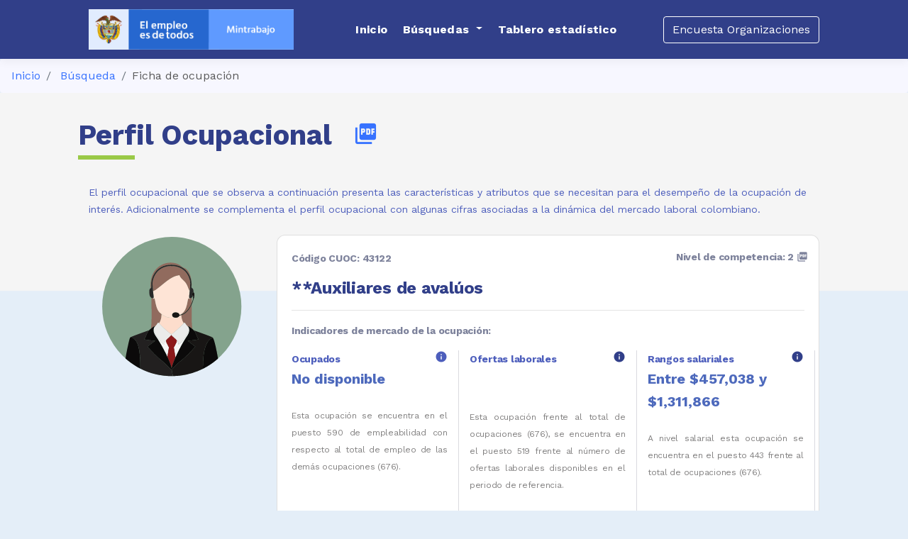

--- FILE ---
content_type: text/html; charset=utf-8
request_url: https://azwaperfprd02.azurewebsites.net/Profile/OccupationalProfile/43122
body_size: 21014
content:
<!DOCTYPE html>
<html lang="en">
 
<head>
    <meta charset="utf-8" />
    <meta name="viewport" content="width=device-width, initial-scale=1.0" />
    <title>OCUPACOL - Catálogo de Ocupaciones para Colombia</title>
    <link rel="stylesheet" href="/lib/bootstrap/dist/css/bootstrap.min.css" />
    <link rel="stylesheet" href="https://cdn.jsdelivr.net/npm/bootstrap-icons@1.5.0/font/bootstrap-icons.css">
    <link href="https://fonts.googleapis.com/icon?family=Material+Icons" rel="stylesheet">
    <link href="https://fonts.googleapis.com/css?family=Material+Icons|Material+Icons+Outlined|Material+Icons+Two+Tone|Material+Icons+Round|Material+Icons+Sharp" rel="stylesheet">
    <link rel="stylesheet" href="/css/site.css?v=659" />
    
    <link href="/css/all.min.css?v=2" rel="stylesheet" />
    <link href="/css/table/bootstrap-table.css?v=14" rel="stylesheet" />
    <link href="/css/select/typeahead-position.css" rel="stylesheet" />
    <link href="/lib/treegrid/css/jquery.treegrid.css" rel="stylesheet" />
    <style>
        .imagenes {
            display: flex;
            height: 32px;
        }

        #cabecera {
            min-height: 400px;
            text-align: center;
            color: #000;
        }
    </style>

<script type="text/javascript">!function(T,l,y){var S=T.location,k="script",D="instrumentationKey",C="ingestionendpoint",I="disableExceptionTracking",E="ai.device.",b="toLowerCase",w="crossOrigin",N="POST",e="appInsightsSDK",t=y.name||"appInsights";(y.name||T[e])&&(T[e]=t);var n=T[t]||function(d){var g=!1,f=!1,m={initialize:!0,queue:[],sv:"5",version:2,config:d};function v(e,t){var n={},a="Browser";return n[E+"id"]=a[b](),n[E+"type"]=a,n["ai.operation.name"]=S&&S.pathname||"_unknown_",n["ai.internal.sdkVersion"]="javascript:snippet_"+(m.sv||m.version),{time:function(){var e=new Date;function t(e){var t=""+e;return 1===t.length&&(t="0"+t),t}return e.getUTCFullYear()+"-"+t(1+e.getUTCMonth())+"-"+t(e.getUTCDate())+"T"+t(e.getUTCHours())+":"+t(e.getUTCMinutes())+":"+t(e.getUTCSeconds())+"."+((e.getUTCMilliseconds()/1e3).toFixed(3)+"").slice(2,5)+"Z"}(),iKey:e,name:"Microsoft.ApplicationInsights."+e.replace(/-/g,"")+"."+t,sampleRate:100,tags:n,data:{baseData:{ver:2}}}}var h=d.url||y.src;if(h){function a(e){var t,n,a,i,r,o,s,c,u,p,l;g=!0,m.queue=[],f||(f=!0,t=h,s=function(){var e={},t=d.connectionString;if(t)for(var n=t.split(";"),a=0;a<n.length;a++){var i=n[a].split("=");2===i.length&&(e[i[0][b]()]=i[1])}if(!e[C]){var r=e.endpointsuffix,o=r?e.location:null;e[C]="https://"+(o?o+".":"")+"dc."+(r||"services.visualstudio.com")}return e}(),c=s[D]||d[D]||"",u=s[C],p=u?u+"/v2/track":d.endpointUrl,(l=[]).push((n="SDK LOAD Failure: Failed to load Application Insights SDK script (See stack for details)",a=t,i=p,(o=(r=v(c,"Exception")).data).baseType="ExceptionData",o.baseData.exceptions=[{typeName:"SDKLoadFailed",message:n.replace(/\./g,"-"),hasFullStack:!1,stack:n+"\nSnippet failed to load ["+a+"] -- Telemetry is disabled\nHelp Link: https://go.microsoft.com/fwlink/?linkid=2128109\nHost: "+(S&&S.pathname||"_unknown_")+"\nEndpoint: "+i,parsedStack:[]}],r)),l.push(function(e,t,n,a){var i=v(c,"Message"),r=i.data;r.baseType="MessageData";var o=r.baseData;return o.message='AI (Internal): 99 message:"'+("SDK LOAD Failure: Failed to load Application Insights SDK script (See stack for details) ("+n+")").replace(/\"/g,"")+'"',o.properties={endpoint:a},i}(0,0,t,p)),function(e,t){if(JSON){var n=T.fetch;if(n&&!y.useXhr)n(t,{method:N,body:JSON.stringify(e),mode:"cors"});else if(XMLHttpRequest){var a=new XMLHttpRequest;a.open(N,t),a.setRequestHeader("Content-type","application/json"),a.send(JSON.stringify(e))}}}(l,p))}function i(e,t){f||setTimeout(function(){!t&&m.core||a()},500)}var e=function(){var n=l.createElement(k);n.src=h;var e=y[w];return!e&&""!==e||"undefined"==n[w]||(n[w]=e),n.onload=i,n.onerror=a,n.onreadystatechange=function(e,t){"loaded"!==n.readyState&&"complete"!==n.readyState||i(0,t)},n}();y.ld<0?l.getElementsByTagName("head")[0].appendChild(e):setTimeout(function(){l.getElementsByTagName(k)[0].parentNode.appendChild(e)},y.ld||0)}try{m.cookie=l.cookie}catch(p){}function t(e){for(;e.length;)!function(t){m[t]=function(){var e=arguments;g||m.queue.push(function(){m[t].apply(m,e)})}}(e.pop())}var n="track",r="TrackPage",o="TrackEvent";t([n+"Event",n+"PageView",n+"Exception",n+"Trace",n+"DependencyData",n+"Metric",n+"PageViewPerformance","start"+r,"stop"+r,"start"+o,"stop"+o,"addTelemetryInitializer","setAuthenticatedUserContext","clearAuthenticatedUserContext","flush"]),m.SeverityLevel={Verbose:0,Information:1,Warning:2,Error:3,Critical:4};var s=(d.extensionConfig||{}).ApplicationInsightsAnalytics||{};if(!0!==d[I]&&!0!==s[I]){var c="onerror";t(["_"+c]);var u=T[c];T[c]=function(e,t,n,a,i){var r=u&&u(e,t,n,a,i);return!0!==r&&m["_"+c]({message:e,url:t,lineNumber:n,columnNumber:a,error:i}),r},d.autoExceptionInstrumented=!0}return m}(y.cfg);function a(){y.onInit&&y.onInit(n)}(T[t]=n).queue&&0===n.queue.length?(n.queue.push(a),n.trackPageView({})):a()}(window,document,{
src: "https://js.monitor.azure.com/scripts/b/ai.2.min.js", // The SDK URL Source
crossOrigin: "anonymous", 
cfg: { // Application Insights Configuration
    connectionString: 'InstrumentationKey=8ab7c969-df10-4f74-9670-91c22edb354a;IngestionEndpoint=https://eastus-1.in.applicationinsights.azure.com/'
}});</script></head>


<body class="background-body" style="background:#E4EEF8 ">
    <header>
        <!--  <div class="alert alert-primary alert-dismissible fade show text-center" >
          Si haces parte de una empresa te invitamos a llenar nuestra encuesta para tener información confiable a cerca del mercado laboral Colombiano ingresando en el botón <strong>Empresas.</strong>
          <button type="button" class="close" data-dismiss="alert" aria-label="Close">
              <span aria-hidden="true">&times;</span>
          </button>
      </div>-->
        <nav class=" navbar navbar-expand-lg navbar-toggleable-sm navbar navbar-light border-bottom box-shadow  bg-blue-main ">
            <div class="container" style="justify-content: flex-end;">
                <button class="navbar-toggler float-end" type="button" data-toggle="collapse"
                        data-target="#navbarCollapse" aria-controls="navbarCollapse" aria-expanded="false"
                        aria-label="Toggle navigation">
                    <span class="navbar-toggler-icon"></span>
                </button>
                <div class="collapse navbar-collapse bg-blue-main text-center" id="navbarCollapse">

                    <a class="navbar-brand subheading-2-logo-white" href="/">
                        <img src="/img/Home/logo-mintrabajo.jpg" id="icon" width="289" height="57" />&nbsp;

                    </a>
                    <!--cerrar de menu mobile-->
                    <div class="offcanvas-header">
                        <button type="button" aria-label="Close" class="close float-end" data-toggle="collapse"
                                data-target="#navbarCollapse" aria-controls="navbarCollapse">
                            <span aria-hidden="true">&times;</span>
                        </button>
                    </div>
                    <!--Fin cerrar de menu mobile fin-->
                    <div class="offcanvas-header">
                        <hr />
                    </div>

                    <ul class="navbar-nav mx-auto  button-cta">
                        <li class="nav-item ">
                            <a class="nav-link" href="/">
                                <span class="align-top">Inicio&nbsp;</span>
                            </a>
                        </li>
                        <li class="nav-item dropdown ">
                            <a class="nav-link dropdown-toggle" id="navbarDropdown" role="button"
                               data-toggle="dropdown" aria-haspopup="true" aria-expanded="false" href="#">

                                <span class="align-top" data-toggle="tooltipMenu"
                                      title="Esta herramienta le permite conocer el perfil completo de cada ocupación de la clasificación única de ocupaciones para Colombia.">
                                    Búsquedas
                                </span>
                            </a>
                            <div class="dropdown-menu align-top" style="z-index:2000" aria-labelledby="navbarDropdown">

                                <a class="dropdown-item" href="/Jerarquias/Jerarquias">
                                    <span class="material-icons-outlined md-darkblue " style="vertical-align:middle">
                                        change_history
                                    </span>
                                    Navegación por jerarquía
                                </a>
                                <div class="dropdown-divider"></div>
                                <a class="dropdown-item" href="/Searches/SearchCong">
                                    <span class="material-icons-outlined md-darkblue " style="vertical-align:middle">
                                        manage_search
                                    </span>  Búsqueda por Categorías
                                </a>
                                <div class="dropdown-divider"></div>

                                <a class="dropdown-item" href="/Searches/AdvancedSearch">
                                    <span class="material-icons-outlined md-darkblue " style="vertical-align:middle">
                                        search
                                    </span>
                                    Búsqueda Avanzada
                                </a>
                            </div>
                        </li>



                        <li class="nav-item" data-toggle="tooltipMenu" title="Presenta los principales indicadores del mercado laboral a nivel de ocupación, provenientes del DANE y del SPE.">
                            <a class="nav-link" href="/Reportes/Reportes">
                                <span class="align-top">&nbsp;Tablero estadístico </span>
                            </a>
                        </li>


                    </ul>

                    

<ul class="navbar-nav">

        <li class="nav-item mobile-exit">
            <form class=" " action="/?returnUrl=%2F&amp;area=Identity&amp;page=%2FAccount%2FLogout" method="post">
                <a data-toggle="tooltipMenu" title="Participe en nuestra encuesta de demanda laboral que busca identificar las principales características del talento humano. Haciendo clic aquí."
                   href="https://encuesta.com/landing-accenture/" target="_blank" class="btn btn-primary border-white logout ">
                    Encuesta Organizaciones
                </a>
            <input name="__RequestVerificationToken" type="hidden" value="CfDJ8OhJEXWYIClEkuhvBshEwX3l2JJ6gIvV0a5nNUeNqjlTRBT8ujr4eywA0-BjGXeY6J1IVtVVaNc7IEV4uegkCGvWxkO5hi9g1P3DqNEjGhcowf1SdGhmxQHJ6w-zwOzBC93tJM1ZGpWWjVhRNpFRc-o" /></form>
        </li>

</ul>


                </div>
            </div>
        </nav>
            <nav aria-label="breadcrumb">
                <ol class="breadcrumb bg-light body-standard " style="margin-bottom:0px">
                            <li class="breadcrumb-item active body-standard">
                                <a href="/">Inicio</a>
                            </li>
                            <li class="breadcrumb-item active body-standard">
                                <a href="/Searches/AdvancedSearch">B&#xFA;squeda</a>
                            </li>
                            <li class="breadcrumb-item" aria-current="page"><a>Ficha de ocupaci&#xF3;n</a> </li>
                </ol>
            </nav>

    </header>

    <div class="container-layout-landing">
        <div class="container all">
            <main role="main" class="pb-3 page-wrap">
                

<!--Encabezdo-->
<div class="title-search title-card-left margin-5">
    <br />
    <form method="post">
        <div class="row">
            <div>
                <h4 class="title-card-left ">Perfil Ocupacional</h4>
                <img style="vertical-align:top" src="/img/line.png" /> <br />
            </div>
            <div class="col-2">
                <div class="col-2">
                    <a href="#" id="pdfFicha" style="font-size:35px" class="material-icons">
                        picture_as_pdf
                    </a>
                </div>
            </div>
        </div>
    <input name="__RequestVerificationToken" type="hidden" value="CfDJ8OhJEXWYIClEkuhvBshEwX3l2JJ6gIvV0a5nNUeNqjlTRBT8ujr4eywA0-BjGXeY6J1IVtVVaNc7IEV4uegkCGvWxkO5hi9g1P3DqNEjGhcowf1SdGhmxQHJ6w-zwOzBC93tJM1ZGpWWjVhRNpFRc-o" /></form>
</div>
<span class="textstandard-card2">
    El perfil ocupacional que se observa a continuación presenta las características y atributos que se necesitan para el desempeño de la ocupación de interés. Adicionalmente se complementa el perfil ocupacional con algunas cifras asociadas a la dinámica del mercado laboral colombiano.
</span>

<br />
<br />
<!--Card con los indicadores de la ocupación-->
<div class="row">
    <div class="col-md-3 card-perf text-center">
        <img class="profile-img" width="203" height="203" data-toggle="tooltipMenu" title="Las ocupaciones y denominaciones ocupacionales de la CUOC están escritas en masculino genérico, que de acuerdo con la Real Academia Española- RAE incluye tanto a hombres como a mujeres. Cabe aclarar que el concepto no excluye a ningún género, sino que hace referencia a las personas que desarrollan esta actividad." style="border-radius: 50%;" src="/img/Profile/Avatars/oficinista.svg" />



    </div>
    <div class="col-lg-9 card-perf">
        <div class="card card-margin">
            <div class="perfilR">
                <span class="labelcomp">Código CUOC: 43122</span>
            </div>
            <div class="card-body pt-0">
                <div class="widget-49">
                    <div class="widget-49-title-wrapper ">
                        <div class="">
                            <span class=" card-header " style="border-bottom: none; padding-left: 0px; "> **Auxiliares de aval&#xFA;os</span>
                            <br />

                            <a class="level-compet labelcomp" target="_blank" href="/pdf/NIVELES DE COMPETENCIA DE LA CUOC.pdf">
                                Nivel de competencia: 2
                                <span class="material-icons md-16 ">
                                    picture_as_pdf
                                </span>
                            </a>
                        </div>
                    </div>
                    <hr class="hrprf" />
                    <div>
                        <span class="labelcomp">Indicadores de mercado de la ocupación:</span>
                        <p class="widget-49-meeting-points body-standard ">
                            <div id="profilebox" class=" text-left">
                                <div class="row">
                                    <div class="col-md-4 border-r-gra">
                                        <span class="labelcomp-blue ">
                                            Ocupados
                                            <a class="material-icons md-blue2 md-18 text-justify"
                                               data-toggle="tooltipMenu"
                                               data-placement="bottom"
                                               data-html="true"
                                               title="Corresponde a la tendencia del n&#xFA;mero de ocupados estimados entre los a&#xF1;os 2008 a 2019">info</a>
                                        </span><br />
                                        <span class="label-value-blue ocupados" style="font-size:20px">
                                            No disponible
                                        </span>
                                        <span> </span>
                                        <br />
                                        <br />
                                        <div class="label-value text-justify">
                                            Esta ocupaci&#xF3;n se encuentra en el puesto 590 de empleabilidad con respecto al total de empleo de las dem&#xE1;s ocupaciones (676).
                                        </div>
                                        <br />
                                        <span class="                                                     label-value-green
                                                  ">
                                            <span class="material-icons-outlined md-16">


                                            </span>
                                        </span>
                                        <br />
                                    </div>
                                    <div class="col-md-4 border-r-gra">
                                        <span class="labelcomp-blue">
                                            Ofertas laborales
                                            <span class="material-icons md-blue2 md-18 text-justify"
                                                  data-toggle="tooltipMenu"
                                                  data-placement="bottom"
                                                  data-html="true"
                                                  title="Corresponde al numero ofertas laborales disponibles para el periodo de referencia según Servicio Público de Empleo SPE.">info</span>
                                        </span><br />
                                        <span class="label-value-blue vacantes">
                                            

                                        </span>
                                        <span> </span>
                                        <br /><br />
                                        <div class="label-value text-justify">
                                            Esta ocupaci&#xF3;n frente al total de ocupaciones (676), se encuentra en el puesto 519 frente al n&#xFA;mero de ofertas laborales disponibles en el periodo de referencia.
                                        </div>
                                        <br />

                                        <span class="label-value-green
                                                                                                              label-value-green
                                                  ">
                                            <span class="material-icons-outlined md-16">
                                                    arrow_circle_up

                                            </span>
                                            No hay datos disponibles
                                        </span>
                                        <br />
                                    </div>
                                    <div class="col-md-4 border-r-gra">
                                        <span class="labelcomp-blue">
                                            Rangos salariales
                                            <span class="material-icons md-blue2 md-18 text-justify"
                                                  data-placement="bottom"
                                                  data-toggle="tooltipMenu"
                                                  data-html="true"
                                                  title="Rango de salarios estimado para el &#xFA;ltimo a&#xF1;o 2019">info</span>
                                        </span>
                                        <br />

                                                <span class="label-value-blue" style="font-size:20px">
                                                    Entre $457,038 y $1,311,866
                                                </span>


                                        <br /><br />
                                        <div class="label-value text-justify">
                                            A nivel salarial esta ocupaci&#xF3;n se encuentra en el puesto 443 frente al total de ocupaciones (676).
                                        </div>
                                        <br />

                                        <br />
                                    </div>
                                </div>
                            </div>
                        </p>
                    </div>

                </div>
                <div class="row ">
                    <div class="text-justify alert alert-light ">
                        <span id="OccupationHelp" class=" text-muted text-help-home " style="margin-left:0">
                            <b>Nota aclaratoria: </b>** Los datos no cuentan con representatividad estad&#xED;stica de acuerdo a la metodolog&#xED;a aplicada(Documento). Existe un n&#xFA;mero de ocupados que para los cuales no es posible asociar una ocupaci&#xF3;n dada la informaci&#xF3;n de la encuesta de hogares GEIH. Fuente: DANE - Encuesta Continua de Hogares, Gran Encuesta Integrada de Hogares con asignaci&#xF3;n de CUOC seg&#xFA;n par&#xE1;metros del modelo de emparejamiento estad&#xED;stico Mintrabajo. Se usan datos expandidos con proyecciones de poblaci&#xF3;n del Censo Nacional de Poblaci&#xF3;n y Vivienda (CNPV) 2018. 
                        </span>
                    </div>
                </div>
            </div>
        </div>
    </div>
</div>

<br />
<br />

<!--Card con la descripción de la ocupación-->
<div class="row flex-nowrap">
    <div class="col-lg-12 cardland2">
        <div class="card card-margin">
            <div style="height:20px">
            </div>
            <div class="card-body pt-0">
                <div class="widget-49">
                    <div class="widget-49-title-wrapper ">
                        <div class="">
                            <span class="material-icons md-blue2" style="vertical-align:sub">
                                description
                            </span>
                            <span class=" card-header " style="border-bottom: none; padding-left: 0px; ">Descripción</span>
                            <span class="material-icons md-blue2 md-18 text-justify"
                                  data-toggle="tooltipMenu"
                                  title="Presenta generalidades de las funciones. Puede incluir los sectores, lugar de trabajo u otras características de la ocupación.">info</span>
                        </div>
                    </div>
                    <div>
                        <p class="widget-49-meeting-points body-standard text-justify">
                                <div id="profilebox9" class=" text-justify">
                                    <p>Apoyan los procesos de determinaci&#xF3;n del valor de un bien de conformidad con los m&#xE9;todos, t&#xE9;cnicas, actuaciones, criterios y herramientas que se consideren necesarios y pertinentes para el dictamen valuatorio. Se pueden desempe&#xF1;ar en bancos, agencias de seguros, firmas de inversi&#xF3;n, fondos de pensiones, otras entidades financieras en el sector p&#xFA;blico y privado, entre otros.</p>

                                </div>
                        </p>
                    </div>
                    <div class="text-right">

                        <br />
                    </div>
                </div>
            </div>
        </div>
    </div>
</div>
<br />
<br />
<!--Card's con las información adicional-->
<div class=" flex-nowrap">
    <div class="row ">
        <!--Card con Funciones-->
        <div class="col-lg-6 cardland2">
            <div class="card card-margin ">
                <div style="height:20px">
                </div>
                <div class="card-body pt-0">
                    <div class="widget-49">
                        <div class="widget-49-title-wrapper">
                            <div class="">
                                <span class="material-icons md-blue2" style="vertical-align:sub">
                                    engineering
                                </span>
                                <span class=" card-header "
                                      style="border-bottom: none; padding-left: 0px; ">Funciones</span>
                                <span class="material-icons md-blue2 md-18"
                                      data-toggle="tooltipMenu"
                                      title="Conjunto de tareas agrupadas en una expresión en la cual se describe qué se hace y su propósito.">info</span>
                            </div>
                        </div>
                        <div class="funciones">
                            <p class="widget-49-meeting-points body-standard ">
                                <div id="profilebox3" class=" text-justify">
                                    <ul>
                                            <li>
                                                <p style="margin-right:8%">
                                                    Procesar contrataciones y asistir procesos de valuaci&#xF3;n de bienes tangibles, especiales e intangibles siguiendo procedimientos, metodolog&#xED;as y normatividad vigente.
                                                </p>
                                            </li>
                                            <li>
                                                <p style="margin-right:8%">
                                                    Mantener registros de t&#xED;tulos de propiedad, e informes de inventarios, con cantidad, tipo y valor de materiales y equipos; usando sistemas manuales o computarizados; cuando aplique.
                                                </p>
                                            </li>
                                            <li>
                                                <p style="margin-right:8%">
                                                    Asistir en la preparaci&#xF3;n, organizaci&#xF3;n y presentaci&#xF3;n de documentaci&#xF3;n con fines velatorios.
                                                </p>
                                            </li>
                                            <li>
                                                <p style="margin-right:8%">
                                                    Llevar y ajustar el informe de aval&#xFA;o con su respectiva memoria de c&#xE1;lculo y de cargo.
                                                </p>
                                            </li>
                                            <li>
                                                <p style="margin-right:8%">
                                                    Calcular totales, promedios, porcentajes y otros detalles y presentarlos en forma tabular.
                                                </p>
                                            </li>
                                            <li>
                                                <p style="margin-right:8%">
                                                    Desempe&#xF1;ar funciones afines.
                                                </p>
                                            </li>
                                    </ul>
                                </div>
                            </p>
                        </div>

                    </div>
                </div>
            </div>
            <br /><br />
            <div class="card card-margin cardDestrezas">
                <div style="height:20px">
                </div>
                <div class="card-body pt-0">
                    <div class="widget-49">
                        <div class="widget-49-title-wrapper ">
                            <div class="">
                                <span class="material-icons md-blue2" style="vertical-align:sub">
                                    psychology
                                </span>
                                <span class=" card-header "
                                      style="border-bottom: none; padding-left: 0px; ">Conocimientos</span>
                                <span class="material-icons md-blue2 md-18"
                                      data-toggle="tooltipMenu"
                                      title="Asimilación de información por medio del aprendizaje; acervo de hechos, principios, teorías y prácticas de un campo de trabajo o estudio.">info</span>
                            </div>
                        </div>
                        <div>
                            <p class="widget-49-meeting-points body-standard ">
                                <div id="profilebox4" class=" text-left">
                                            <span data-toggle="tooltipMenu" title="Conocimiento de normas de Contabilidad e Informaci&#xF3;n Financiera, mantenimiento, auditor&#xED;a, registro de transacciones y aseguramiento de la Informaci&#xF3;n, tributaria y dem&#xE1;s del sector privado y/o p&#xFA;blico." class="badge badge-primary badge-par">
                                                Contabilidad e impuestos
                                            </span>
                                            <span data-toggle="tooltipMenu" title="Conocimiento de la planificaci&#xF3;n, direcci&#xF3;n, organizaci&#xF3;n, control de actividades y servicios financieros, seguimiento de los recursos financieros de organizaciones, instituciones e individuos y provisi&#xF3;n de servicios financieros a nivel corporativo e individual" class="badge badge-primary badge-par">
                                                Gesti&#xF3;n financiera, administraci&#xF3;n bancaria y seguros
                                            </span>
                                            <span data-toggle="tooltipMenu" title="Conocimiento de leyes, c&#xF3;digos legales, procedimientos judiciales, jurisprudencia, regulaciones gubernamentales, &#xF3;rdenes de poder ejecutivo, reglas de dependencias gubernamentales o ministerios, y el proceso pol&#xED;tico democr&#xE1;tico." class="badge badge-primary badge-par">
                                                Leyes y gobierno
                                            </span>
                                            <span data-toggle="tooltipMenu" title="Conocimiento y manejo de las Tecnolog&#xED;as de la Informaci&#xF3;n y la Comunicaci&#xF3;n, con el fin de almacenar y recuperar informaci&#xF3;n, enviar y recibir informaci&#xF3;n de un sitio a otro, o procesar informaci&#xF3;n para poder calcular resultados y elaborar informes. Esto incluye el uso de computadores, software, herramientas ofim&#xE1;ticas y aplicaciones para diferentes prop&#xF3;sitos." class="badge badge-primary badge-par">
                                                Manejo de las TIC
                                            </span>
                                            <span data-toggle="tooltipMenu" title="Conocimiento de principios y procesos para proporcionar al cliente con servicios personales. Esto incluye analizar las necesidades del cliente, cumplir con los est&#xE1;ndares de calidad de los servicios y evaluar la satisfacci&#xF3;n del cliente." class="badge badge-primary badge-par">
                                                Servicio al cliente
                                            </span>
                                            <span data-toggle="tooltipMenu" title="Conocimiento de administraci&#xF3;n y procedimientos de oficina y de sistemas tales como manejo de archivos y documentos, trascripci&#xF3;n, dise&#xF1;o de formatos, y otros procedimientos y terminolog&#xED;a propios de una oficina con competencias tecnol&#xF3;gicas de ofim&#xE1;tica." class="badge badge-primary badge-par">
                                                Servicios de oficina y administrativos
                                            </span>
                                            <span data-toggle="tooltipMenu" title="Conocimiento de compra y venta de bienes y servicios, gesti&#xF3;n de inventarios, pr&#xE1;cticas de precios, prevenci&#xF3;n de p&#xE9;rdidas, sistemas y procedimientos de ventas, tendencias actuales de la industria mayorista y minorista." class="badge badge-primary badge-par">
                                                Ventas al por mayor y al por menor
                                            </span>
                                </div>
                            </p>
                        </div>

                    </div>
                </div>
            </div>
        </div>

        <div class="col-lg-6 cardDestrezas">
            <!--Card con las Destrezas-->
            <div class="card card-margin">
                <div style="height:20px">
                </div>
                <div class="card-body pt-0">
                    <div class="widget-49">
                        <div class="widget-49-title-wrapper ">
                            <div class="">
                                <span class="material-icons md-blue2" style="vertical-align:sub">
                                    workspace_premium
                                </span>
                                <span class=" card-header "
                                      style="border-bottom: none; padding-left: 0px; ">Destrezas</span>
                                <span class="material-icons md-blue2 md-18"
                                      data-toggle="tooltipMenu"
                                      title="Habilidad para aplicar conocimientos y utilizar técnicas a fin de completar funciones y resolver problemas.">info</span>
                            </div>
                        </div>
                        <div>

                                    <span data-toggle="tooltipMenu" title="Entender oraciones y p&#xE1;rrafos escritos en documentos relacionados con el trabajo." class="badge badge-primary  badge-inpar" style="background-color: #091245 ">
                                        Comprensi&#xF3;n de lectura
                                    </span>
                                    <span data-toggle="tooltipMenu" title="Comunicarse con otros para transmitir la informaci&#xF3;n eficazmente incluye las t&#xE9;cnicas y expresiones de comunicaci&#xF3;n verbal y no verbal." class="badge badge-primary  badge-inpar" style="background-color: #091245 ">
                                        Comunicaci&#xF3;n asertiva
                                    </span>
                                    <span data-toggle="tooltipMenu" title="Prestar toda la atenci&#xF3;n a lo que dicen otras personas, tom&#xE1;ndose el tiempo necesario para entender los argumentos expuestos, hacer preguntas seg&#xFA;n sea apropiado, y no interrumpir en momentos inapropiados." class="badge badge-primary  badge-inpar" style="background-color: #091245 ">
                                        Escucha activa
                                    </span>
                                    <span data-toggle="tooltipMenu" title="Aplicar las matem&#xE1;ticas para resolver problemas." class="badge badge-primary  badge-inpar" style="background-color: #091245 ">
                                        L&#xF3;gica matem&#xE1;tica
                                    </span>
                                    <span data-toggle="tooltipMenu" title="Actitud en la que el sujeto u organizaci&#xF3;n asume el pleno control de su conducta de modo activo, lo que implica la toma de iniciativa en el desarrollo de acciones creativas y audaces para generar mejoras, haciendo prevalecer la libertad de elecci&#xF3;n sobre las circunstancias del contexto." class="badge badge-primary  badge-inpar" style="background-color: #091245 ">
                                        Proactividad
                                    </span>
                                    <span data-toggle="tooltipMenu" title="Comunicarse eficazmente por escrito y de acuerdo con las necesidades de los lectores." class="badge badge-primary  badge-inpar" style="background-color: #091245 ">
                                        Redacci&#xF3;n de textos
                                    </span>
                                    <span data-toggle="tooltipMenu" title="Trabajar en equipo para alcanzar metas comunes" class="badge badge-primary  badge-inpar" style="background-color: #091245 ">
                                        Trabajo en equipo
                                    </span>

                        </div>
                    </div>
                </div>
            </div>

            <br /><br />
            <!--Card con Ocupaciones afines-->
            <div class="card card-margin">
                <div style="height:20px">
                </div>
                <div class="card-body pt-0">
                    <div class="widget-49">
                        <div class="widget-49-title-wrapper ">
                            <div class="">
                                <span class="material-icons md-blue2" style="vertical-align:sub">
                                    polyline
                                </span>
                                <span class=" card-header "
                                      style="border-bottom: none; padding-left: 0px; ">Ocupaciones afines</span>
                                <span class="material-icons md-blue2 md-18"
                                      data-toggle="tooltipMenu"
                                      title="Son ocupaciones que presentan relación o similitud de funciones o competencias con la ocupación descrita.">info</span>
                            </div>
                        </div>
                        <div class="afines body-standard text-justify">
                            <br />
                            <ul>
                                    <li style="margin-right:15px">
                                        <a class="relatedOccupations" href="/Profile/OccupationalProfile/24112" style="font-weight: 600; color: #4D5EBC">
                                            Auditores financieros y contables
                                        </a>
                                    </li>
                                    <li style="margin-right:15px">
                                        <a class="relatedOccupations" href="/Profile/OccupationalProfile/33120" style="font-weight: 600; color: #4D5EBC">
                                            Analistas y asistentes financieros pr&#xE9;stamos y cr&#xE9;ditos
                                        </a>
                                    </li>
                                    <li style="margin-right:15px">
                                        <a class="relatedOccupations" href="/Profile/OccupationalProfile/33131" style="font-weight: 600; color: #4D5EBC">
                                            Asistentes contables
                                        </a>
                                    </li>
                                    <li style="margin-right:15px">
                                        <a class="relatedOccupations" href="/Profile/OccupationalProfile/33150" style="font-weight: 600; color: #4D5EBC">
                                            Tasadores, avaluadores y liquidadores de seguros
                                        </a>
                                    </li>
                                    <li style="margin-right:15px">
                                        <a class="relatedOccupations" href="/Profile/OccupationalProfile/33210" style="font-weight: 600; color: #4D5EBC">
                                            Agentes y corredores de seguros
                                        </a>
                                    </li>
                                    <li style="margin-right:15px">
                                        <a class="relatedOccupations" href="/Profile/OccupationalProfile/33230" style="font-weight: 600; color: #4D5EBC">
                                            Agentes de compras
                                        </a>
                                    </li>

                            </ul>
                        </div>

                    </div>
                </div>
            </div>
        </div>
    </div>
    <br /><br />
    <!--Card con Denominaciones ocupacionales-->
    <div class="row ">
        <div class="col-lg-12 cardland2">
            <div class="card card-margin ">
                <div style="height:20px">
                </div>
                <div class="card-body pt-0">
                    <div class="widget-49">
                        <div class="widget-49-title-wrapper ">
                            <div class="">
                                <span class="material-icons md-blue2" style="vertical-align:sub">
                                    approval
                                </span>
                                <span class=" card-header " style="border-bottom: none; padding-left: 0px; ">Denominaciones ocupacionales</span>
                                <span class="material-icons md-blue2 md-18"
                                      data-toggle="tooltipMenu"
                                      title="Nombres de cargos, empleos u oficios que son utilizados en el mundo del trabajo y que están asociados a una ocupación.">info</span>
                            </div>
                        </div>
                        <div class="denominaciones">
                            <p class="widget-49-meeting-points body-standard ">
                                <div id="profilebox5">

                                    <ul class="ul-denominaciones text-justify">

                                            <li class="li-denominaciones">
                                                Auxiliar aval&#xFA;os y liquidaci&#xF3;n
                                            </li>
                                            <li class="li-denominaciones">
                                                Auxiliar de aval&#xFA;o
                                            </li>
                                    </ul>

                                </div>
                            </p>
                        </div>

                    </div>
                </div>
            </div>
        </div>
    </div>
    <br />
    <div class="row ">
        <div class="col-lg-6 cardland2 ">
            <!--Card con  Cualificaciones-->
            <div class="card card-margin qualifications">
                <div style="height:20px">
                </div>
                <div class="card-body pt-0">
                    <div class="widget-49">
                        <div class="widget-49-title-wrapper ">
                            <div class="">
                                <span class="material-icons md-blue2" style="vertical-align:sub">
                                    menu_book
                                </span>
                                <span class=" card-header " style="border-bottom: none; padding-left: 0px; ">Área de cualificación</span>
                                <span class="material-icons md-blue2 md-18"
                                      data-toggle="tooltipMenu"
                                      title="Agrupamiento de ocupaciones afines en competencias para cumplir el propósito y objetivos de producción de bienes y servicios en actividades económicas relacionadas.">info</span>
                            </div>
                        </div>
                        <div class="denominaciones">
                            <p class="widget-49-meeting-points body-standard ">
                                <div id="profilebox6">

                                    <ul>
                                        <li style="margin-right:15px">
                                            <span data-toggle="tooltipMenu" title="Esta &#xE1;rea de cualificaci&#xF3;n comprende la administraci&#xF3;n que integra la planeaci&#xF3;n, an&#xE1;lisis y estrategia organizacional, direcci&#xF3;n y operaci&#xF3;n de funciones y actividades de las organizaciones e instituciones, actividades de secretariado y trabajo de oficina, as&#xED; como las actividades relacionadas con las agencias de gesti&#xF3;n y colocaci&#xF3;n de empleo y servicios administrativos, tanto p&#xFA;blicos como privados. &#xA;Tambi&#xE9;n incluye: &#xA;&#x2022;&#x9;Servicios de apoyo de la organizaci&#xF3;n como son: el mantenimiento de los registros, recepci&#xF3;n y reparto del correo interno, los tel&#xE9;fonos, la recepci&#xF3;n, entre otros.&#xA;&#x2022;&#x9;Actividades de asociaci&#xF3;n empresariales y profesionales, servicios de consultor&#xED;a profesional y apoyo a negocios. &#xA;&#x2022;&#x9;Actividades de direcci&#xF3;n de organizaciones con un inter&#xE9;s espec&#xED;fico (partidos pol&#xED;ticos, sindicatos y organizaciones sociales).&#xA;&#x2022;&#x9;Administraci&#xF3;n y supervisi&#xF3;n de tiendas y establecimientos comerciales.&#xA;&#x2022;&#x9;Servicios administrativos a edificios, oficinas administrativas y apoyo a negocios.&#xA;&#x2022;&#x9;Actividades de contabilidad, tenedur&#xED;a de libros, mantenimiento, auditor&#xED;a contable y registro de las transacciones financieras. An&#xE1;lisis de organizaci&#xF3;n, m&#xE9;todos y costos desde la gesti&#xF3;n administrativa.&#xA;&#x2022;&#x9;Actividades de gesti&#xF3;n del talento humano: reclutamiento, gesti&#xF3;n, an&#xE1;lisis de recurso, mediaci&#xF3;n laboral, consejer&#xED;a de empleo. Tambi&#xE9;n la capacitaci&#xF3;n y desarrollo de personal y fuerza de trabajo, an&#xE1;lisis y evaluaci&#xF3;n de competencias laborales.&#xA;&#x2022;&#x9;Actividades relacionadas con el apoyo en la aplicaci&#xF3;n de encuestas diferentes a las incluidas en la investigaci&#xF3;n de mercados.&#xA;&#x2022;&#x9;Servicio al cliente relacionado con esta &#xE1;rea de cualificaci&#xF3;n.&#xA;&#xA;Con relaci&#xF3;n a finanzas y seguros, comprende las actividades de planificaci&#xF3;n, direcci&#xF3;n, organizaci&#xF3;n, control de actividades y servicios financieros, seguimiento de los recursos financieros de organizaciones, instituciones e individuos y provisi&#xF3;n de servicios financieros a nivel corporativo e individual, as&#xED; mismo, incluye:&#xA;&#x2022;&#x9;Arrendamiento financiero o leasing, asesor&#xED;a en inversiones tales como: an&#xE1;lisis financiero, inversiones, dep&#xF3;sitos de ahorro, gesti&#xF3;n de activos, de cartera y patrimonio.&#xA;&#x2022;&#x9;Direcci&#xF3;n y gesti&#xF3;n de cartera y cobranzas.&#xA;&#x2022;&#x9;Comercio de bolsa de valores: arbitraje, comercio de bienes, bonos, divisas extranjeras, metales preciosos, operaciones con valores de renta variable.&#xA;&#x2022;&#x9;Direcci&#xF3;n y gesti&#xF3;n bancaria: administraci&#xF3;n de efectivo, gesti&#xF3;n de liquidez, gesti&#xF3;n de tesorer&#xED;a, gesti&#xF3;n de reservas monetarias, refinanciaci&#xF3;n, presentaci&#xF3;n de informes.&#xA;&#x2022;&#x9;Negocios de valores&#xA;&#x2022;&#x9;Fondos de inversi&#xF3;n: capital de riesgo, de mercado monetario, fondos inmobiliarios&#xA;&#x2022;&#x9;Gesti&#xF3;n de inversiones.&#xA;&#x2022;&#x9;Pr&#xE9;stamos comerciales y su procesamiento.&#xA;&#x2022;&#x9;Servicios bancarios internacionales.&#xA;&#x2022;&#x9;Actividades de arrendamiento de propiedad intelectual (Franquicias).&#xA;&#xA;Est&#xE1; &#xE1;rea, incluye el ejercicio del derecho, respecto a la administraci&#xF3;n de la justica y las actividades jur&#xED;dicas de asesoramiento en general, representaci&#xF3;n de los intereses de las partes, preparaci&#xF3;n de documentos jur&#xED;dicos, escrituras de constituci&#xF3;n, contratos de sociedad, tr&#xE1;mites de patentes, derechos de autor, testamentos, fideicomisos, entre otros. Tambi&#xE9;n comprende las actividades de comisar&#xED;a de familia.&#xA;Las actividades de investigaci&#xF3;n de problemas jur&#xED;dicos, juzgamiento de delitos, autenticaci&#xF3;n de documentos que dan fe p&#xFA;blica oficial y dem&#xE1;s actividades de la justicia. As&#xED; mismo, incluye las actividades de investigaci&#xF3;n, elementos probatorios judiciales y legales en materia forense.&#xA;Finalmente, incorpora las actividades de car&#xE1;cter gubernamental que son llevadas a cabo por la administraci&#xF3;n p&#xFA;blica, relacionadas con la promulgaci&#xF3;n de las leyes y reglamentos de aplicaci&#xF3;n y su interpretaci&#xF3;n jur&#xED;dica, la administraci&#xF3;n de los programas basados en esas leyes, las actividades legislativas, la tributaci&#xF3;n, la defensa nacional, la seguridad y el orden p&#xFA;blico los servicios de inmigraci&#xF3;n, las relaciones exteriores, y la administraci&#xF3;n de los programas gubernamentales." style=" color: #4D5EBC">
                                                administraci&#xF3;n, finanzas y derecho
                                            </span>
                                        </li>

                                    </ul>

                                </div>
                            </p>
                        </div>

                    </div>
                </div>
            </div>
        </div>

        <!--Card con  Equivalencia-->
        <div class="col-lg-6 cardland2">
            <div class="card card-margin ">
                <div style="height:20px">
                </div>
                <div class="card-body pt-0">
                    <div class="widget-49">
                        <div class="widget-49-title-wrapper ">
                            <div class="">
                                <span class="material-icons md-blue2" style="vertical-align:sub">
                                    balance
                                </span>
                                <span class=" card-header " style="border-bottom: none; padding-left: 0px; ">Equivalencia</span>
                                <span class="material-icons md-blue2 md-18 text-justify"
                                      data-toggle="tooltipMenu"
                                      title="Presenta la correlación de la ocupación descrita con otras clasificaciones nacionales e internacionales.">info</span>
                            </div>
                        </div>
                        <div class="denominaciones">
                            <p class="widget-49-meeting-points body-standard ">
                                <div id="profilebox7">

                                    <br />
                                    <ul class=" text-justify">
                                                <li style="margin-right:15px">
                                                    <span style=" color: #4D5EBC">
                                                        CNO: 1336 - Avaluadores
                                                    </span>
                                                </li>
                                                <li style="margin-right:15px">
                                                    <span style=" color: #4D5EBC">
                                                        CIUO: 4312 - Empleados de servicios estad&#xED;sticos, financieros y de seguros
                                                    </span>
                                                </li>
                                    </ul>
                                    <br />
                                    <ul>
                                        <span style="font-size: 14px; color: blue">
                                            CIUO: La Clasificación Internacional Uniforme de Ocupaciones.<br />
                                            CNO: La Clasificación Nacional de Ocupaciones.
                                        </span>
                                    </ul>
                                </div>
                            </p>
                        </div>
                    </div>
                </div>
            </div>
        </div>

    </div>

    <!--menu_book = cualificaciones-->
    <!--balance = Equivalencia-->
    <br />

</div>

<!--Generar Archivo PDF-->

<div class="modal fade" id="modalTip2" tabindex="-1" role="dialog" aria-labelledby="exampleModalLabel" style="overflow-y: scroll"
     aria-hidden="true" data-backdrop="static" data-keyboard="false">

    <div class="modal-dialog modal-lg" role="document">
        <div id="Ficha" class="modal-content">
            <!-- 1 Hoja -->
                <div class="row">
                    <div class="flex-nowrap">
                        <div class="card-body">
                            <div class="title-search title-card-left margin-5">
                                <div class="imagenes" style="text-align:center">
                                    <img style="width: 720px; height:60px; text-align:left" src="/img/CabeceraO.jpg" />
                                </div>
                                <br />
                                <div class="container">

                                    <h6 class="title-card-left" style="font-size: 28px;">Perfil Ocupacional</h6>
                                    <img style="vertical-align:top" src="/img/line.png" />
                                    <p class="textstandard-card2 text-justify" style="color: black">
                                        El perfil ocupacional que se observa a continuación presenta las características y atributos que se necesitan para el desempeño de la ocupación de interés. Adicionalmente se complementa el perfil ocupacional con algunas cifras asociadas a la dinámica del mercado laboral colombiano.
                                    </p>

                                    <div class="flex-nowrap">
                                        <div class="row">

                                            <!--PDF-->
                                            <img class="profile-img" style="border-radius: 50%;" width="160px" height="160px" src="/img/Profile/Avatares_PNG/oficinista.png" />


                                            <div class="col-12">
                                                <div class="card card-margin">
                                                    <div class="row perfilR">
                                                        <span class="labelcomp" style="font-size: 12px"><b>Código CUOC: 43122</b></span>
                                                        <a class="level-compet labelcomp" style="font-size: 12px" target="_blank" href="/pdf/Nivel de Competencia.pdf">
                                                            <b>Nivel de competencia: 2</b>

                                                            <span class="material-icons md-16 ">
                                                                picture_as_pdf
                                                            </span>
                                                        </a>
                                                    </div>

                                                    <div class="card-body pt-0">

                                                        <div class="widget-49">
                                                            <div>
                                                                        <span class=" card-header " style="border-bottom: none; padding-left: 0px; "> **Auxiliares de aval&#xFA;os</span>
                                                                <br />
                                                            </div>
                                                            <hr class="hrprf" />
                                                            <div>
                                                                <span class="labelcomp">Indicadores de mercado de la ocupación:</span>
                                                                <p class="widget-49-meeting-points body-standard ">
                                                                    <div id="profilebox8" class=" text-left">
                                                                        <div class="row">
                                                                            <div class="col-md-4 border-r-gra">
                                                                                <span class="labelcomp-blue" style="font-size:14px">
                                                                                    Ocupados
                                                                                </span><br />
                                                                                <span class="label-value-blue ocupados" style="font-size:14px">
                                                                                    <b>No disponible</b>
                                                                                </span>
                                                                                <br />
                                                                                <div class="label-value text-justify" style="font-size: 12px; line-height: 2;">
                                                                                    Esta ocupaci&#xF3;n se encuentra en el puesto 590 de empleabilidad con respecto al total de empleo de las dem&#xE1;s ocupaciones (676).

                                                                                </div>
                                                                                <br />
                                                                                <span class="                                                                                   label-value-green
                                                                                ">

                                                                                </span>
                                                                                <br />
                                                                            </div>
                                                                            <div class="col-md-4 border-r-gra">
                                                                                <span class="labelcomp-blue" style="font-size:14px">
                                                                                    Ofertas laborales
                                                                                </span><br />
                                                                                <span class="label-value-blue vacantes" style="font-size:14px">
                                                                                    <b></b>
                                                                                </span>
                                                                                <div class="label-value text-justify" style="font-size: 12px; line-height: 2;">
                                                                                    Esta ocupaci&#xF3;n frente al total de ocupaciones (676), se encuentra en el puesto 519 frente al n&#xFA;mero de ofertas laborales disponibles en el periodo de referencia.
                                                                                </div>

                                                                                <span class="label-value-green
                                                                                                                                                                          label-value-green
                                                                                label-value text-justify" style="font-size: 11px; line-height: 1; ">
                                                                                    <span class="material-icons-outlined md-16" style="font-size:11px; line-height: 2;">
                                                                                            arrow_circle_up

                                                                                    </span>
                                                                                    No hay datos disponibles
                                                                                </span>
                                                                                <br />

                                                                            </div>
                                                                            <div class="col-md-4">
                                                                                <span class="labelcomp-blue" style="font-size:14px">
                                                                                    Rangos salariales
                                                                                </span>
                                                                                <br />

                                                                                        <span class="label-value-blue" style="font-size:18px">
                                                                                            Entre $457,038 y $1,311,866
                                                                                        </span>
                                                                                <br />
                                                                                <div class="label-value text-justify" style="font-size: 12px; line-height: 2; ">
                                                                                    A nivel salarial esta ocupaci&#xF3;n se encuentra en el puesto 443 frente al total de ocupaciones (676).
                                                                                </div>
                                                                                <br />

                                                                                <br />
                                                                            </div>
                                                                        </div>
                                                                    </div>
                                                                </p>
                                                            </div>
                                                        </div>
                                                    </div>
                                                </div>
                                            </div>
                                        </div>
                                    </div>
                                </div>
                            </div>
                        </div>
                    </div>
                </div>
                    <br />
                    <div class="imagenes" style="text-align:center">
                        <img style="width: 720px; height:60px; text-align:left" src="/img/Piepagina.jpg" />
                    </div>

            <!-- Hoja 2 -->
            <div class="page_break"></div>
            <div class="imagenes" style="text-align:center">
                <img style="width: 720px; height:60px; text-align:left" src="/img/CabeceraO.jpg" />
            </div>
            <br /> <br />

<!-- Descripcion-->
                <div class="widget-49-title-wrapper">
                    <div class="container">
                        <span class="material-icons md-blue2" style="vertical-align:sub">
                            description
                        </span>
                        <span class=" card-header " style="border-bottom: none; padding-left: 0px; ">Descripción</span>
                        <br />
                        <p class="text-justify">Apoyan los procesos de determinaci&#xF3;n del valor de un bien de conformidad con los m&#xE9;todos, t&#xE9;cnicas, actuaciones, criterios y herramientas que se consideren necesarios y pertinentes para el dictamen valuatorio. Se pueden desempe&#xF1;ar en bancos, agencias de seguros, firmas de inversi&#xF3;n, fondos de pensiones, otras entidades financieras en el sector p&#xFA;blico y privado, entre otros.</p>
                    </div>
                </div>
                <br />
                <!--Conocimientos-->
                <div class="widget-49-title-wrapper">
                    <div class="container">
                        <span class="material-icons md-blue2" style="vertical-align:sub">
                            psychology
                        </span>
                        <span class="card-header" style="border-bottom: none; padding-left: 0px; ">Conocimientos</span>
                        <div class="text-justify">
                                        <span class="badge badge-primary" style="padding: 4px; color: white; background-color: #2E2A57">
                                            Contabilidad e impuestos
                                        </span>
                                        <span class="badge badge-primary" style="padding: 4px; color: white; background-color: #2E2A57">
                                            Gesti&#xF3;n financiera, administraci&#xF3;n bancaria y seguros
                                        </span>
                                        <span class="badge badge-primary" style="padding: 4px; color: white; background-color: #2E2A57">
                                            Leyes y gobierno
                                        </span>
                                        <span class="badge badge-primary" style="padding: 4px; color: white; background-color: #2E2A57">
                                            Manejo de las TIC
                                        </span>
                                        <span class="badge badge-primary" style="padding: 4px; color: white; background-color: #2E2A57">
                                            Servicio al cliente
                                        </span>
                                        <span class="badge badge-primary" style="padding: 4px; color: white; background-color: #2E2A57">
                                            Servicios de oficina y administrativos
                                        </span>
                                        <span class="badge badge-primary" style="padding: 4px; color: white; background-color: #2E2A57">
                                            Ventas al por mayor y al por menor
                                        </span>
                        </div>
                    </div>
                </div>
                <br />
                <!--Destrezas-->
                <div class="widget-49-title-wrapper">
                    <div class="container">
                        <div>
                            <span class="material-icons md-blue2" style="vertical-align:sub">
                                workspace_premium
                            </span>
                            <span class=" card-header" style="border-bottom: none; padding-left: 0px; ">Destrezas</span>

                            <div class="text-justify">
                                            <span class="badge badge-primary" style="padding: 4px; color: white; background-color: #2B1BDC ">
                                                Comprensi&#xF3;n de lectura
                                            </span>
                                            <span class="badge badge-primary" style="padding: 4px; color: white; background-color: #2B1BDC ">
                                                Comunicaci&#xF3;n asertiva
                                            </span>
                                            <span class="badge badge-primary" style="padding: 4px; color: white; background-color: #2B1BDC ">
                                                Escucha activa
                                            </span>
                                            <span class="badge badge-primary" style="padding: 4px; color: white; background-color: #2B1BDC ">
                                                L&#xF3;gica matem&#xE1;tica
                                            </span>
                                            <span class="badge badge-primary" style="padding: 4px; color: white; background-color: #2B1BDC ">
                                                Proactividad
                                            </span>
                                            <span class="badge badge-primary" style="padding: 4px; color: white; background-color: #2B1BDC ">
                                                Redacci&#xF3;n de textos
                                            </span>
                                            <span class="badge badge-primary" style="padding: 4px; color: white; background-color: #2B1BDC ">
                                                Trabajo en equipo
                                            </span>

                            </div>
                        </div>
                    </div>
                </div>
                <br />
                <!--Ocupaciones afines-->
                <div class="widget-49-title-wrappe">
                    <div class="container">
                        <span class="material-icons md-blue2" style="vertical-align:sub">
                            polyline
                        </span>
                        <span class=" card-header" style="border-bottom: none; padding-left: 0px; ">Ocupaciones afines</span>

                        <br>
                        <div class="text-justify">
                                <ul>
                                                <li>
                                                    <div style="margin-right:15px ">
                                                        Auditores financieros y contables
                                                    </div>
                                                </li>
                                                <li>
                                                    <div style="margin-right:15px ">
                                                        Analistas y asistentes financieros pr&#xE9;stamos y cr&#xE9;ditos
                                                    </div>
                                                </li>
                                                <li>
                                                    <div style="margin-right:15px ">
                                                        Asistentes contables
                                                    </div>
                                                </li>
                                                <li>
                                                    <div style="margin-right:15px ">
                                                        Tasadores, avaluadores y liquidadores de seguros
                                                    </div>
                                                </li>
                                                <li>
                                                    <div style="margin-right:15px ">
                                                        Agentes y corredores de seguros
                                                    </div>
                                                </li>
                                                <li>
                                                    <div style="margin-right:15px ">
                                                        Agentes de compras
                                                    </div>
                                                </li>
                                </ul>
                        </div>
                    </div>
                </div>
                <br />
                <!--Equivalencias-->
                <div class="widget-49-title-wrappe">
                    <div class="container">
                        <div class="">
                            <span class="material-icons md-blue2" style="vertical-align:sub">
                                balance
                            </span>
                            <span class=" card-header " style="border-bottom: none; padding-left: 0px; ">Equivalencia</span>
                        </div>

                        <div class="text-justify">
                            <ul>
                                                <li>
                                                    <div>
                                                        CNO: 1336 - Avaluadores
                                                    </div>
                                                </li>
                                                <li>
                                                    <div>
                                                        CIUO: 4312 - Empleados de servicios estad&#xED;sticos, financieros y de seguros
                                                    </div>
                                                </li>
                            </ul>
                            <ul>
                                <li class=" text-justify" style="color:blue; font-size: 13px">
                                    CIUO: La Clasificación Internacional Uniforme de Ocupaciones.
                                </li>
                                <li class=" text-justify" style="color:blue; font-size: 13px">
                                    CNO: La Clasificación Nacional de Ocupaciones.
                                </li>
                            </ul>
                        </div>
                    </div>
                </div>
                <!--Area-->
                <div class="widget-49-title-wrappe">
                    <div class="container">
                        <span class="material-icons md-blue2" style="vertical-align:sub">
                            menu_book
                        </span>
                        <span class=" card-header " style="border-bottom: none; padding-left: 0px; ">Área de cualificación</span>
                        <div class="text-justify">
                            <div>
                                <ul>
                                                    <li>
                                                        <div style="margin-right:15px">
                                                            administraci&#xF3;n, finanzas y derecho
                                                        </div>
                                                    </li>
                                </ul>
                            </div>
                        </div>
                    </div>
                </div>
                        <br />
                        <br />
                        <br />
                        <br />
                    <div class="imagenes" style="text-align:center">
                        <img style="width: 720px; height:60px; text-align:left" src="/img/Piepagina.jpg" />
                    </div>
                    <div class="page_break"></div>
                    <div class="imagenes" style="text-align:center">
                        <img style="width: 720px; height:60px; text-align:left" src="/img/CabeceraO.jpg" />
                    </div>
                    <br />
                <!--Funciones-->
                <div class="widget-49-title-wrapper">
                    <div class="container">
                        <span class="material-icons md-blue2" style="vertical-align:sub">
                            engineering
                        </span>
                        <span class="card-header" style="border-bottom: none; padding-left: 0px; ">Funciones</span>
                        <br />
                        <div class="text-justify">
                                <ul>
                                                <li>Procesar contrataciones y asistir procesos de valuaci&#xF3;n de bienes tangibles, especiales e intangibles siguiendo procedimientos, metodolog&#xED;as y normatividad vigente.</li>
                                                <li>Mantener registros de t&#xED;tulos de propiedad, e informes de inventarios, con cantidad, tipo y valor de materiales y equipos; usando sistemas manuales o computarizados; cuando aplique.</li>
                                                <li>Asistir en la preparaci&#xF3;n, organizaci&#xF3;n y presentaci&#xF3;n de documentaci&#xF3;n con fines velatorios.</li>
                                                <li>Llevar y ajustar el informe de aval&#xFA;o con su respectiva memoria de c&#xE1;lculo y de cargo.</li>
                                                <li>Calcular totales, promedios, porcentajes y otros detalles y presentarlos en forma tabular.</li>
                                                <li>Desempe&#xF1;ar funciones afines.</li>
                                </ul>
                        </div>
                    </div>
                </div>
                <!--Denominaciones ocupacionales-->
                <br />
                <div class="widget-49-title-wrappe">
                    <div class="container">
                        <span class="material-icons md-blue2" style="vertical-align:sub">
                            approval
                        </span>
                        <span class=" card-header " style="border-bottom: none; padding-left: 0px; ">Denominaciones ocupacionales</span>
                        <div class="text-justify">
                            <ul>
                                                <li>
                                                    <div style="color:black">Auxiliar aval&#xFA;os y liquidaci&#xF3;n</div>
                                                </li>
                                                <li>
                                                    <div style="color:black">Auxiliar de aval&#xFA;o</div>
                                                </li>
                            </ul>

                        </div>
                                <br />
                                <br />
                                <br />
                                <br />
                                <br />
                                <br />
                                <br />
                                <br />
                                <br />
                                <br />
                                <br />
                                <br />
                                <br />
                                <br />
                                <br />
                                <br />
                                <br />
                                <br />
                                <br />
                                <br />

                        <ul>
                            <div class="imagenes" style="text-align:center">
                                <img style="width: 720px; height:60px; text-align:left" src="/img/Piepagina.jpg" />
                            </div>
                        </ul>
                    </div>
                </div>
        </div>
    </div>
</div>



            </main>
        </div>
        <div class="top"></div>
        <div class="center"></div>
        <div class="bottom"></div>
        <div class="all-background2"></div>
    </div>
    <!-- Footer -->
    <footer class="page-footer font-small teal  ">

        <div class="container-fluid  text-md-left">

            <div class="row py-4">
                <div class="col-md-6 text-md-center ">
                    <h6>Conéctate con nosotros en redes sociales </h6>
                </div>

                <div class="col-md-6 text-md-center ">
                    &nbsp;&nbsp;
                    <a href="https://www.facebook.com/MinTrabajoCol/">
                        <i class="bi bi-facebook icon-white text-center"></i>
                    </a> &nbsp;&nbsp;
                    <a href="https://twitter.com/MintrabajoCol">
                        <i class="bi bi-twitter icon-white"></i>
                    </a>&nbsp;&nbsp;
                    <a href="https://www.instagram.com/mintrabajocol/?hl=es">
                        <i class="bi-instagram icon-white"></i>
                    </a>
                </div>
            </div>
        </div>

        <!-- Copyright -->

        <div class="container-fluid footer-copyright text-center py-2  text-white">
            <div class="row">
                <div class="col-md-12">
                    <div class="row">
                        <div class="col-md-6">
                            &copy; 2022. OCUPACOL. Colombia&nbsp;
                        </div>
                        <div class="col-md-6">
                            <a class="text-white" href="/Home/Privacy">Política de privacidad y tratamiento de datos </a>&nbsp; <br />
                            <a class="text-white" href="https://www.mintrabajo.gov.co/atencion-al-ciudadano/peticiones-quejas-reclamos-y-denuncias">Contáctenos</a>&nbsp;|&nbsp;
                            <a class="text-white" href="/Home/Sitemap">Mapa de sitio </a>

                        </div>
                    </div>
                </div>
            </div>
        </div>

        <div class="">


        </div>

        <!-- Copyright -->

    </footer>

    <script src="/lib/jquery/dist/jquery.min.js"></script>
    <script src="/lib/bootstrap/dist/js/bootstrap.bundle.min.js"></script>
    <script src="/js/site.js?v=4q1jwFhaPaZgr8WAUSrux6hAuh0XDg9kPS3xIVq36I0"></script>

    
    <script src="/js/all.min.js"></script>
    <script src="/js/table/bootstrap-table.min.js"></script>
    <script src="/js/table/bootstrap-table-locale-all.min.js"></script>
    <script src="/js/table/tableExport.min.js"></script>
    <script src="/js/table/bootstrap-table-export.min.js"></script>
    <script src="https://cdnjs.cloudflare.com/ajax/libs/html2pdf.js/0.10.1/html2pdf.bundle.min.js" integrity="sha512-GsLlZN/3F2ErC5ifS5QtgpiJtWd43JWSuIgh7mbzZ8zBps+dvLusV+eNQATqgA/HdeKFVgA5v3S/cIrLF7QnIg==" crossorigin="anonymous" referrerpolicy="no-referrer"></script>
    <script src="https://cdnjs.cloudflare.com/ajax/libs/jspdf/2.4.0/jspdf.umd.min.js"></script>

    <script>
    $('#profilebox2').hide();
    $(document).ready(function () {

        $(".seemore").click(function () {
            $('#profilebox1').hide();
            $('#profilebox2').show("swing");
            $('.seemore').hide();
        });

        window.setTimeout(function () {
            $(".alert-dismissible").fadeTo(500, 0).slideUp(500, function () {
                $(this).remove();
            });
        }, 5500);

        $('[data-toggle="tooltipMenu"]').tooltip();
        var $table = $('#table');
        $table.bootstrapTable('refreshOptions', {
            detailViewAlign: 'right'
        });

    const amount = 920000;
    const options2 = { style: 'currency', currency: 'COP', maximumFractionDigits: 0 };
    const numberFormat2 = new Intl.NumberFormat('es-CO', options2);
    const numberFormat = new Intl.NumberFormat('es-CO');
    });


    </script>

    <script>
        function detailFormatter(index, row) {
            var html = []
            console.log(row);
            html.push('<p>' + row.descripcionfull + '</p>')

            return html.join('')
        }
    </script>

    <script>

    $('#pdfFicha').click(function () {


        var f = new Date();
        fecha = f.getDate() + "" + (f.getMonth() + 1) + "" + f.getFullYear();
        var element2 = document.getElementById('Ficha').innerHTML;


        html2pdf().from(element2).set(
            {
                margin: [6, 7, 0, 10],
                filename: "FichaOcupa-" + 43122 + ".pdf",
                html2pdf: {
                    scale: 5,
                    letterRendering: true,
                },

                pagebreak: {
                    before: '.page_break'
                },

                Image: {
                    tipo: 'png', calidad: 1
                },

                jdPDF: {
                    orientacion: 'landscape',
                    unit: 'pt',
                    format: 'A4',
                    compressPDF: true
                }
            })
            .save();
    });
    </script>




</body>

</html>


--- FILE ---
content_type: text/css
request_url: https://azwaperfprd02.azurewebsites.net/css/select/typeahead-position.css
body_size: 2024
content:

/*principales*/
span.twitter-typeahead .tt-menu {
    cursor: pointer;
    top: 100%;
    left: 0;
    z-index: 1000;
    display: none;
    float: left;
    min-width: 160px;
    width: 100%;
    padding: 5px 0;
    margin: 5px 0 0;
    font-size: 1rem;
    color: #373a3c;
    text-align: left;
    list-style: none;
    background-color: #fff;
    background-clip: padding-box;
    border: 1px solid rgba(0, 0, 0, 0.15);
    border-radius: 0.25rem;
    max-height: calc(17em + .1875rem) ;
    overflow-y: auto;
}
.modal-content {
    min-height: 33em ;
}
span.twitter-typeahead .tt-suggestion {
    width: 100%;
    padding: 3px 20px;
    clear: both;
    font-weight: normal;
    line-height: 1.5;
    color: #373a3c;
    text-align: inherit;
    white-space: nowrap;
    background: none;
    border: 0;
}

    span.twitter-typeahead .tt-suggestion:focus, .dropdown-item:hover, span.twitter-typeahead .tt-suggestion:hover {
        cursor: pointer;
        background-color: #007bff;
        color: #FFFFFF;
    }

    span.twitter-typeahead .active.tt-suggestion, span.twitter-typeahead .tt-suggestion.tt-cursor, span.twitter-typeahead .active.tt-suggestion:focus, span.twitter-typeahead .tt-suggestion.tt-cursor:focus, span.twitter-typeahead .active.tt-suggestion:hover, span.twitter-typeahead .tt-suggestion.tt-cursor:hover {
        color: #fff;
        text-decoration: none;
        background-color: #007bff;
        outline: 0;
    }

span.twitter-typeahead .disabled.tt-suggestion, span.twitter-typeahead .disabled.tt-suggestion:focus, span.twitter-typeahead .disabled.tt-suggestion:hover {
    color: #818a91;
}

span.twitter-typeahead .disabled.tt-suggestion:focus, span.twitter-typeahead .disabled.tt-suggestion:hover {
        text-decoration: none;
        cursor: not-allowed;
        background-color: transparent;
        background-image: none;
}

span.twitter-typeahead {
    width: 100%;
}

span.twitter-typeahead .tt-hint {
        color: rgb(0 123 255 / 0.21);
}


/*principales*/ 

/* Utilities */

.u-cf:before,
.u-cf:after {
  content: " ";
  display: table;
}

.u-cf:after {
  clear: both;
}

.u-hidden {
  display: none !important;
}

.u-posRelative {
  position: relative;
}

/* Typeahead */

.Typeahead {
  position: relative;
  *z-index: 1;
  width: 420px;
  margin: 0px auto 0 auto;
  padding: 15px;
  text-align: left;
  background-color: #0097cf;
  background-image: -moz-linear-gradient(top, #04a2dd, #03739c);
  background-image: -webkit-gradient(linear, 0 0, 0 100%, from(#04a2dd), to(#03739c));
  background-image: -webkit-linear-gradient(top, #04a2dd, #03739c);
  background-image: -o-linear-gradient(top, #04a2dd, #03739c);
  background-image: linear-gradient(top, #04a2dd, #03739c);
  background-repeat: repeat-x;
  border: 1px solid #024e6a;
  -webkit-border-radius: 10px;
     -moz-border-radius: 10px;
          border-radius: 10px;
  -webkit-box-shadow: 0 0 2px #111;
     -moz-box-shadow: 0 0 2px #111;
          box-shadow: 0 0 2px #111;
}

.Typeahead-spinner {
  position: absolute;
  top: 7px;
  right: 7px;
  display: none;
  width: 28px;
  height: 28px;
}

.Typeahead-hint,
.Typeahead-input {
  width: 100%;
  padding: 5px 8px;
  font-size: 24px;
  line-height: 30px;
  border: 1px solid #024e6a;
  -webkit-border-radius: 8px;
     -moz-border-radius: 8px;
          border-radius: 8px;
}

.Typeahead-hint {
  position: absolute;
  top: 0;
  left: 0;
  color: #ccd6dd;
  opacity: 1;
}

.Typeahead-input {
  position: relative;
  background-color: transparent;
  background-image: url([data-uri]);
  outline: none;
}

.Typeahead-menu {
  position: absolute;
  top: 98%;
  left: 2.5%;
  z-index: 100;
  display: none;
  width: 98%;
  margin-bottom: 20px;
  overflow: hidden;
  background-color: #fff;
  -webkit-border-radius: 8px;
     -moz-border-radius: 8px;
          border-radius: 8px;
          box-shadow: 0px 0px 0px 1px green;
  -webkit-box-shadow: 0 5px 10px rgba(0,0,0,.2);
     -moz-box-shadow: 0 5px 10px rgba(0,0,0,.2);
          box-shadow: 0 5px 10px rgba(0,0,0,.2);
}

.Typeahead-menu.is-open {
  display: block;
}

.Typeahead-selectable {
  cursor: pointer;
}

.Typeahead-selectable + .Typeahead-selectable {
  border-top: 1px solid #ccd6dd;
}

/* ProfileCard */

.ProfileCard {
  position: relative;
  padding: 5px;
}

.ProfileCard-avatar {
    position: absolute;
    top: 18px;
    left: 18px;
    width: 24px;
    height: 24px;
    font-size: 24px;
    border-radius: 5px;
    color: #3772FF;

}

 .ProfileCard-info {
    position: absolute;
    top: 20px;
    right: 10px;
   
    font-size: 18px;
    border-radius: 5px;
  
}
.ProfileCard:hover .ProfileCard-avatar {
    border-color: #f5f8fa;
    color: #1FD729;
}

.ProfileCard-details {
  min-height: 60px;
  padding-left: 60px;
}

.ProfileCard-realName,
.ProfileCard-screenName {
  display: inline-block;
}

.ProfileCard-realName {
    font-weight: 700;
    width: 90%;
}

.ProfileCard-screenName {
  color: #8899a6;
}

.ProfileCard-description {
  margin-top: 5px;
  font-size: 14px;
  line-height: 18px;
}

.ProfileCard-stats {
  float: right;
  text-align: right;
}

.ProfileCard-stat {
  display: inline-block;
  font-size: 12px;
  line-height: 16px;
  text-transform: uppercase;
}

.ProfileCard-stat-label {
  color: #8899a6;
  font-weight: 500;
}

.ProfileCard-stat + .ProfileCard-stat {
  margin-left: 5px;
}

.ProfileCard:hover,
.ProfileCard.is-active {
  color: #fff !important;
  background: #007BFF;
}

.ProfileCard:hover .ProfileCard-screenName,
.ProfileCard:hover .ProfileCard-stat-label,
.ProfileCard.is-active .ProfileCard-screenName,
.ProfileCard.is-active .ProfileCard-stat-label {
  color: #fff;
}

/* EmptyMessage */

.EmptyMessage {
  position: relative;
  padding: 10px;
  font-size: 24px;
  line-height: 30px;
  text-align: center;

}
.modal-header {

    border-top-left-radius: 0;
    border-top-right-radius:0 ;
}
.modal-content{
    border-radius:0;
}

.modal-header .close {
    padding: 1rem 1rem;
    margin: -1rem -1rem -1rem;
}

--- FILE ---
content_type: image/svg+xml
request_url: https://azwaperfprd02.azurewebsites.net/img/Profile/Avatars/oficinista.svg
body_size: 13461
content:
<?xml version="1.0" encoding="utf-8"?>
<!-- Generator: Adobe Illustrator 26.0.2, SVG Export Plug-In . SVG Version: 6.00 Build 0)  -->
<svg version="1.1" id="Layer_1" xmlns="http://www.w3.org/2000/svg" xmlns:xlink="http://www.w3.org/1999/xlink" x="0px" y="0px"
	 viewBox="0 0 14616 14616" style="enable-background:new 0 0 14616 14616;" xml:space="preserve">
<style type="text/css">
	.st0{fill:#84A38D;}
	.st1{fill:#4A494A;}
	.st2{fill:none;}
	.st3{fill:#916B5E;}
	.st4{fill:#FDDDCC;}
	.st5{fill:#FEE4D6;}
	.st6{fill:#292929;}
	.st7{fill:#181615;}
	.st8{fill:#F5F6F6;}
	.st9{fill:#8C191B;}
	.st10{fill:#EBEBEA;}
	.st11{fill:#222020;}
	.st12{fill:#0B0A0A;}
</style>
<circle id="XMLID_9929_" class="st0" cx="7285.89" cy="7285.89" r="7063.95"/>
<path id="XMLID_9579_" class="st1" d="M8536.24,10203.53c-117.34,36.12-521.9-130.4-1022.33,368.4c0,0,345.73-425.16,526.33-586.54
	c0,0-464.09,401.94-821.74,1025.42c-178.45,311.11-330.53,677.1-384.99,1076.34l28.58,306.14l3.58,38.38h705.65
	c0,0,1.02-13.89,3.58-38.38c16.91-160.98,106.42-812.18,494.05-1454.51c232.7-385.65,448.34-608.37,602.1-734.15
	C8606.01,10198.48,8557.02,10197.13,8536.24,10203.53z"/>
<g id="XMLID_9214_">
	<path id="XMLID_9237_" class="st2" d="M9310.3,6917.66c92.96-226.5,140.02-405.37,149.89-452.75c-8.67-2.9-16.25-7-20.53-13.42
		c-14.56-21.98,29.01-252.62,9.08-269c-2.36-1.92-4.97-3.11-7.73-3.94c-26.07,81.84-73.87,148.96-129.86,196.33
		C9311.9,6552.09,9311.4,6734.07,9310.3,6917.66z"/>
	<path id="XMLID_9236_" class="st3" d="M8989.12,6465.43c-105.83-75.57-102.05,994.16-540.53,1417.52
		c-31.46,30.37-63.6,60.07-96.46,88.94c-33.17,29.18-68.38,55.93-103.09,83.3c0.09,14.62,0.31,29.59,0.65,45.04
		c404.33-118.34,689.56-476.54,866.78-784.56c79.3-137.82,143.24-274.81,193.83-398.01c1.1-183.59,1.6-365.57,0.85-542.77
		c-33.84,28.61-69.41,49.44-104.82,61.89C9145.16,6499.69,9072.46,6521.45,8989.12,6465.43z"/>
	<path id="XMLID_9235_" class="st3" d="M5581.82,9313.38c-11.3,5.65-44.88,25.6-77.2,76.19
		C5526.95,9367.69,5552.61,9342.66,5581.82,9313.38z"/>
	<path id="XMLID_9234_" class="st3" d="M8251.79,8156.82c10.31,235.1,57.61,544.38,249.54,825.41
		c63.17-56.13,98.19-68.89,121.47-29.5c141.93,240.18,290.4,368.05,372.25,449.95c-41.5-71.84-88.63-91.28-88.63-91.28
		s101.54-39.39,277.33,109.78c40.85,34.68,112.55,83.4,190.91,148.55c-91.86-456.84-72.73-1492.88-65.27-2513.12
		c-41.83,92.57-89.95,189.19-145.11,285.13C8910.51,7783.13,8598.71,8060.15,8251.79,8156.82z"/>
	<path id="XMLID_9233_" class="st3" d="M5584.26,9310.89c80.55-80.92,181.65-192.66,279.47-358.16
		c23.72-40.17,59.5-26.43,125.07,32.61c222.99-324.41,252.88-687.33,254.64-929.95c-69.14-54.37-136.29-111.33-199.56-172.44
		c-438.47-423.36-434.7-1493.09-540.54-1417.52c-82.04,55.15-153.82,34.88-214.38-25.82c-21.73-6.73-43.48-16.74-65.35-29.96
		c-3.85,1168.01,45.82,2538.31-55.42,3119.23c57.87-45.09,108.69-80.65,140.55-107.71
		C5476.02,9279.27,5574.95,9307.78,5584.26,9310.89z"/>
	<path id="XMLID_9232_" class="st4" d="M8160.2,8122c30.45-5.91,60.27-13.23,89.48-21.77c-0.34-15.44-0.55-30.42-0.65-45.04
		C8219.88,8078.15,8190.5,8100.53,8160.2,8122z"/>
	<path id="XMLID_9231_" class="st4" d="M7230.84,10107.74c7.26,5.54,10.28,12.59,12.42,19.96c2.13-7.37,5.16-14.42,12.41-19.96
		c765.07-585.85,1091.45-988.52,1245.65-1125.5c-191.93-281.03-239.23-590.31-249.54-825.41c-63.37,17.62-127.92,29.02-193.51,34.52
		c-18.76,81.21-101.78,229.92-383.12,227.02c-58.71-0.63-107.13-7.83-147.73-19.34c-42.58,7.98-85.31,15.3-128.44,19.65
		c-130.13,13.21-263.76,9.17-393.02-11.31c-106.13-16.85-210.29-45.19-310.3-84.48c-112.24-44.1-218.86-101.64-319.13-168.5
		c-46.04-30.68-89.62-64.78-133.1-98.99c-1.76,242.63-31.65,605.54-254.64,929.95C6144.52,9125.49,6471.88,9526.56,7230.84,10107.74
		z"/>
	<path id="XMLID_9230_" class="st4" d="M7243.26,10145.98c-0.21,1.4-0.45,2.8-0.76,4.26h1.53
		C7243.7,10148.78,7243.46,10147.38,7243.26,10145.98z"/>
	<path id="XMLID_9229_" class="st5" d="M6695.67,8322.88c100,39.3,204.17,67.64,310.3,84.48c129.26,20.48,262.89,24.52,393.02,11.31
		c43.13-4.35,85.86-11.67,128.44-19.65c-187.47-53.02-200.53-200.79-205.38-250.4c7.14-60.27,28.88-265.84,358.62-262.41
		c299.5,3.11,370.78,173.27,380.91,249.72c33.59-3.06,66.47-7.67,98.63-13.94c30.29-21.46,59.68-43.85,88.84-66.81
		c34.71-27.37,69.92-54.12,103.09-83.3c32.85-28.87,65-58.57,96.46-88.94c438.48-423.36,434.7-1493.09,540.53-1417.52
		c83.34,56.03,156.04,34.27,217.2-28.66c-51.05,17.93-100.28,19.6-136.68-2.91c-59.71-37,2.33-336.18,45.13-794.51
		c-6.5,2.07-12.9,4.61-19.04,8.54c-83.16,52.93-186.88-659.44-587.55-992.09c-400.68-332.64-433.05-557.74-433.05-557.74
		c-400.69,45.4-792.83,190.47-1453.4,716.04c-523.02,416.15-989.39,831.11-1200.18,886.72c-19.13,5.02-32.26-15.76-48.23-44.32
		c42.71,448.65,102.5,740.82,43.54,777.35c-34.31,21.25-80.08,20.69-127.92,5.75c60.56,60.7,132.34,80.96,214.38,25.82
		c105.84-75.57,102.07,994.16,540.54,1417.52c63.28,61.11,130.43,118.07,199.56,172.44c43.48,34.21,87.06,68.32,133.1,98.99
		C6476.81,8221.25,6583.43,8278.78,6695.67,8322.88z"/>
	<path id="XMLID_9228_" class="st3" d="M5207.65,4859.4c19.9-391.57,379.4-1812.73,2035.61-1812.73
		c1656.2,0,2015.69,1421.15,2035.6,1812.73c12.9,253.81-12.28,400.45,8.19,488.4c8.06-85.37,12.8-196.13,12.8-342.5
		c0-748.48-303.94-1519.57-793.84-1647.96c-235.63-61.73-265.95-290.62-789.85-447.5c-837.01-250.65-1781.87,96.87-2264.36,900.98
		c-337.84,562.98-355.12,1351.18-320.06,1625.11C5250.7,5373.2,5188.81,5230.2,5207.65,4859.4z"/>
	<path id="XMLID_9227_" class="st3" d="M5421.57,5700.82c210.79-55.61,677.16-470.57,1200.18-886.72
		c660.57-525.57,1052.71-670.64,1453.4-716.04c0,0,32.37,225.1,433.05,557.74c400.67,332.65,504.39,1045.02,587.55,992.09
		c6.15-3.94,12.55-6.48,19.04-8.54c4.38-47.07,8.66-95.32,12.5-145.65c41.13-540.44,35.7-717.03-17.47-913.31
		c-408.82-1508.95-1866.55-1401.5-1866.55-1401.5s-1407.26-132.22-1859.77,1377.92c-60.02,200.28-65.4,396.46-24.26,936.9
		c4.3,56.44,9.12,110.45,14.1,162.8C5389.31,5685.06,5402.44,5705.84,5421.57,5700.82z"/>
	<path id="XMLID_9226_" class="st6" d="M5416.87,6433.86c58.96-36.54-0.83-328.7-43.54-777.35c-4.98-52.35-9.8-106.36-14.1-162.8
		c-41.14-540.44-35.76-736.61,24.26-936.9c452.52-1510.14,1859.77-1377.92,1859.77-1377.92s1457.73-107.44,1866.55,1401.5
		c53.17,196.28,58.6,372.87,17.47,913.31c-3.84,50.33-8.12,98.58-12.5,145.65c-42.8,458.33-104.84,757.5-45.13,794.51
		c36.4,22.5,85.63,20.84,136.68,2.91c35.41-12.44,70.98-33.28,104.82-61.89c55.99-47.37,103.79-114.49,129.86-196.33
		c-20.68-6.33-51.37,12.48-68.62-23.64c-19.56-40.94-9.3-225.15,7.08-264.8c16.37-39.6,34.29-58.31,97.24-47.12
		c3.33,0.63,6.57,2.39,9.89,3.43c7.37-184.57-15.26-362.25-112.4-399.67c-52.1-20.05-76.05-51.26-87.15-98.94
		c-20.48-87.96,4.7-234.59-8.19-488.4c-19.9-391.57-379.4-1812.73-2035.6-1812.73c-1656.21,0-2015.7,1421.15-2035.61,1812.73
		c-18.84,370.8,43.04,513.81-75.91,576.52c-6.66,3.52-11.58,7.82-19.44,10.83c-148.16,57.12-123.47,440.51-82.31,677.12
		c22.92,131.75,105.59,232.67,193.61,285.8c21.87,13.22,43.62,23.23,65.35,29.96C5336.8,6454.55,5382.57,6455.11,5416.87,6433.86z"
		/>
	<path id="XMLID_9225_" class="st7" d="M9379.47,5890.11c-16.38,39.65-26.64,223.86-7.08,264.8c17.26,36.12,47.95,17.31,68.62,23.64
		c2.76,0.83,5.37,2.02,7.73,3.94c19.93,16.38-23.64,247.02-9.08,269c4.28,6.42,11.86,10.52,20.53,13.42
		c-9.87,47.37-56.94,226.25-149.89,452.75c-50.59,123.2-114.52,260.18-193.83,398.01c-177.23,308.02-462.45,666.23-866.78,784.56
		c-29.21,8.54-59.03,15.86-89.48,21.77c-32.16,6.26-65.05,10.88-98.63,13.94c-10.13-76.45-81.41-246.61-380.91-249.72
		c-329.73-3.43-351.47,202.14-358.62,262.41c4.85,49.6,17.91,197.37,205.38,250.4c40.6,11.51,89.02,18.71,147.73,19.34
		c281.35,2.9,364.37-145.81,383.12-227.02c65.59-5.5,130.14-16.9,193.51-34.52c346.93-96.67,658.72-373.7,912.47-815.09
		c55.16-95.94,103.27-192.55,145.11-285.13c133.05-294.5,199.68-545.62,206.37-593.66c3.61-1.45,7.8-2.33,10.71-4.31
		c23.13-15.59,39.98-167.1,54.28-340.62c13.5-163.95-37.72-253.09-94.12-271.59c-3.32-1.04-6.56-2.8-9.89-3.43
		C9413.75,5831.8,9395.83,5850.5,9379.47,5890.11z"/>
	<path id="XMLID_9224_" class="st8" d="M6953.08,11370.38c-119.79-268.43-253.61-421.07-266.25-644.67
		c-88.55,109.26-149.6,221.78-139.52,328.34c33.41,353.85-1013.41-858.67-1113.38-1441.05c-18.58,111.18-18.76,344.68,304.04,802.5
		c218.35,309.64,730.32,1191.9,1103.08,1983.92c74.33-477.57,133.73-844.68,158.84-982.5
		C6979.96,11405.16,6961.83,11389.98,6953.08,11370.38z"/>
	<path id="XMLID_9223_" class="st8" d="M7939.22,11054.06c10.06-106.56-50.98-219.08-139.53-328.34
		c-12.63,223.59-146.45,376.24-266.27,644.67c-8.75,19.6-26.9,34.77-46.86,46.6c26.14,143.37,89.37,534.94,167.88,1040.55
		c362.14-806.59,876.36-1724.77,1100.08-2042.03c339.26-481.2,321.79-714.28,301.11-818.25
		C8971.92,10173.3,7905.53,11411.07,7939.22,11054.06z"/>
	<path id="XMLID_9222_" class="st8" d="M5604.47,10758.42c0.59,0.83,1.24,1.66,1.83,2.48l2.89-2.18
		C5609.19,10758.73,5607.37,10758.62,5604.47,10758.42z"/>
	<path id="XMLID_9221_" class="st9" d="M7533.42,11370.38c119.81-268.43,253.63-421.07,266.27-644.67
		c-196.77-242.83-531.24-468.45-555.66-575.48h-1.53c-24.42,107.03-358.89,332.65-555.67,575.48
		c12.64,223.59,146.46,376.24,266.25,644.67c8.75,19.6,26.88,34.77,46.81,46.55c-25.11,137.81-84.52,504.93-158.84,982.5
		c221.81,471.3,394.37,910.67,426.39,1178.43c30.71-256.71,185.37-671.31,386.99-1120.32
		c-78.51-505.61-141.73-897.19-167.88-1040.55C7506.52,11405.16,7524.67,11389.98,7533.42,11370.38z"/>
	<path id="XMLID_9220_" class="st10" d="M8622.79,8952.73c-23.28-39.39-58.3-26.63-121.47,29.5
		c-154.2,136.99-480.58,539.65-1245.65,1125.5c-7.25,5.54-10.28,12.59-12.41,19.96c-2.14-7.37-5.16-14.42-12.42-19.96
		c-758.96-581.18-1086.32-982.24-1242.04-1122.39c-65.57-59.04-101.34-72.78-125.07-32.61c-97.82,165.5-198.92,277.24-279.47,358.16
		c0.47,0.15,1.82,0.51,1.82,0.51s-1.72,0.73-4.26,1.97c-29.21,29.29-54.87,54.32-77.2,76.19c-23.28,36.38-45.76,88.52-58.33,162.8
		c-2.37,13.94-7.89,33.84-12.37,60.63c99.97,582.38,1146.79,1794.9,1113.38,1441.05c-10.07-106.56,50.97-219.08,139.52-328.34
		c196.78-242.83,531.25-468.45,555.67-575.48c0.32-1.45,0.55-2.86,0.76-4.26c0.2,1.4,0.44,2.8,0.76,4.26
		c24.42,107.03,358.89,332.65,555.66,575.48c88.55,109.26,149.6,221.78,139.53,328.34c-33.69,357.01,1032.7-880.75,1116.41-1456.81
		c-3.76-18.81-7.58-33.89-9.45-44.88c-11.26-66.45-30.56-114.04-51.14-149.69C8913.19,9320.79,8764.72,9192.92,8622.79,8952.73z"/>
	<path id="XMLID_9219_" class="st7" d="M11451.56,10447.02c-64.11-88.11-1477.71-575.48-1936.95-744.19
		c46.65,51.58,91.13,109.42,128.13,175.66c202.45,362.25,213.45,584.34,356.52,690.85c143.08,106.56-1115.99,189.39-1115.99,189.39
		l793.11,598.65c0,0-888.51,1016.19-1489.43,1454.16c-186.06,135.58-773.84,679.08-916.97,913.93
		c32.96,157.41,90.41,393.66,103.38,487.94c5.65,41.26,10.42,95.89,15.47,135.69c1094.33-13.01,2129.32-286.83,3052.34-739.58
		c28.17-547.64-66.17-2701.42,969.13-3159.55c21.67-9.58,46.47,12.7,73.6,60.28c0.11-0.21,0.32-0.99,0.44-1.15
		C11474.08,10486.98,11464.12,10464.33,11451.56,10447.02z"/>
	<path id="XMLID_9218_" class="st11" d="M7269.98,13725.47l-0.07,0.11c-167.4-146.01-778.3-778.45-964.4-914.03
		c-600.91-437.97-1489.42-1454.16-1489.42-1454.16l790.21-596.48c-0.58-0.83-1.23-1.66-1.83-2.48
		c-80.9-5.45-1249.39-86.19-1111.27-189.08c143.08-106.51,154.09-328.61,356.52-690.85c40.1-71.78,89.02-133.46,139.98-188.04
		c-479.77,175.29-1852.12,649.39-1915.33,736.26c1107.12,57.43,997.17,2537.76,1017.8,3161.64
		c954.49,499.02,2054.94,760.76,3209.97,760.76c28.98,0,57.78,0.35,86.68-0.01c-5.04-39.81-9.82-94.43-15.47-135.69
		C7360.39,14119.12,7302.94,13882.88,7269.98,13725.47z"/>
	<path id="XMLID_9217_" class="st12" d="M4849.73,9878.48c-202.44,362.25-213.45,584.34-356.52,690.85
		c-138.12,102.89,1030.37,183.64,1111.27,189.08c2.9,0.2,4.71,0.31,4.71,0.31l-2.89,2.18l-790.21,596.48
		c0,0,888.5,1016.19,1489.42,1454.16c186.1,135.58,797,768.02,964.4,914.03l0.07-0.11c143.13-234.84,730.91-778.34,916.97-913.93
		c600.91-437.97,1489.43-1454.16,1489.43-1454.16l-793.11-598.65c0,0,1259.07-82.83,1115.99-189.39
		c-143.08-106.51-154.08-328.61-356.52-690.85c-37-66.24-81.48-124.08-128.13-175.66c-46.12-50.9-93.98-94.9-139.97-133.1
		c-78.36-65.14-150.06-113.87-190.91-148.55c-175.78-149.17-277.33-109.78-277.33-109.78s47.13,19.44,88.63,91.28
		c20.58,35.66,39.88,83.24,51.14,149.69c1.87,10.99,5.69,26.07,9.45,44.88c20.68,103.97,38.15,337.06-301.11,818.25
		c-223.72,317.26-737.94,1235.44-1100.08,2042.03c-201.62,449.01-356.28,863.61-386.99,1120.32
		c-32.03-267.76-204.58-707.12-426.39-1178.43c-372.77-792.02-884.73-1674.29-1103.08-1983.92
		c-322.8-457.82-322.62-691.32-304.04-802.5c4.48-26.79,10-46.69,12.37-60.63c12.57-74.28,35.05-126.42,58.33-162.8
		c32.32-50.59,65.9-70.55,77.2-76.19c2.54-1.24,4.26-1.97,4.26-1.97s-1.35-0.36-1.82-0.51c-9.31-3.11-108.24-31.62-275.52,110.29
		c-31.87,27.06-82.68,62.62-140.55,107.71c-56.11,43.69-118.58,97.34-178.48,161.55
		C4938.75,9745.02,4889.83,9806.71,4849.73,9878.48z"/>
	<path id="XMLID_9216_" class="st12" d="M3074.38,10426.7c-63.87-3.32-273.84,969.88-485.34,2135.55
		c453.36,398.94,956.53,755.01,1503.14,1026.1C4071.55,12964.46,4181.5,10484.13,3074.38,10426.7z"/>
	<path id="XMLID_9215_" class="st12" d="M11410.3,10449.97c-1035.31,458.13-940.96,2611.91-969.13,3159.55
		c558.69-273.97,1064.19-623.74,1537.28-1040.45c-177.48-993.6-363.04-1828.23-494.54-2058.81
		C11456.77,10462.67,11431.96,10440.39,11410.3,10449.97z"/>
</g>
</svg>
